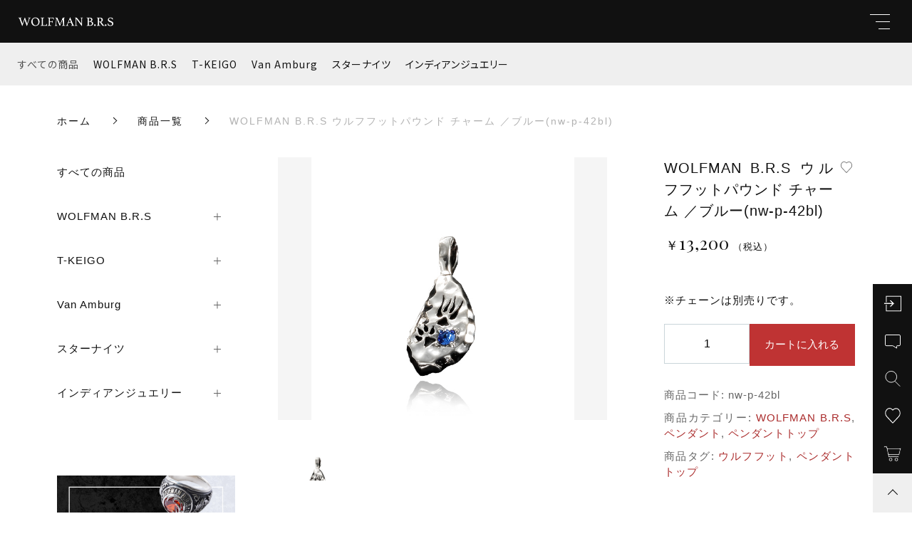

--- FILE ---
content_type: text/html; charset=UTF-8
request_url: https://wolfmanbrs.net/product/nw-p-42bl/
body_size: 13176
content:
<!DOCTYPE html>
<html lang="ja">
<head>
  <meta charset="UTF-8">
  
  <meta http-equiv="X-UA-Compatible" content="ie=edge">
  <meta name="viewport" content="width=device-width, initial-scale=1.0">
  <link rel="icon" type="image/x-icon" href="https://wolfmanbrs.net/wp-content/themes/ec007/assets/img/favicon.ico">
  <link rel="apple-touch-icon" sizes="180x180" href="https://wolfmanbrs.net/wp-content/themes/ec007/assets/img/apple-touch-icon.png">
  <link rel="dns-prefetch" href="https://use.fontawesome.com">
  <link rel="dns-prefetch" href="https://fonts.googleapis.com">
  <style>@charset "UTF-8";html, body, div, span, applet, object, iframe, h1, h2, h3, h4, h5, h6, p, blockquote, pre, a, abbr, acronym, address, big, cite, code, del, dfn, em, img, ins, kbd, q, s, samp, small, strike, strong, sub, sup, tt, var, b, u, i, center, dl, dt, dd, ol, ul, li, fieldset, form, label, legend, table, caption, tbody, tfoot, thead, tr, th, td, article, aside, canvas, details, embed, figure, figcaption, footer, header, hgroup, menu, nav, output, ruby, section, summary, time, mark, audio, video {margin: 0;padding: 0;border: 0;font: inherit;font-size: 100%;vertical-align: baseline;}article, aside, details, figcaption, figure, footer, header, hgroup, menu, nav, section, main {display: block;}body {line-height: 1;}ol, ul {list-style: none;}blockquote, q {quotes: none;}blockquote:before, blockquote:after, q:before, q:after {content: "";content: none;}table {border-spacing: 0;border-collapse: collapse;}.clearfix {*zoom: 1;}.clearfix:after {display: table;clear: both;content: "";}.f_cc {-ms-flex-pack: justify;-ms-flex-align: center;-webkit-box-pack: justify;justify-content: center;-webkit-box-align: center;align-items: center;}.f_box, .f_cc {display: -webkit-box;display: -ms-flexbox;display: flex;}.f_item {-ms-flex: 1 0 auto;-webkit-box-flex: 1;flex: 1 0 auto;}.f_h_start {-ms-flex-pack: start;-webkit-box-pack: start;justify-content: flex-start;}.f_h_center, .f_h_start {-ms-flex-pack: justify;-webkit-box-pack: justify;}.f_h_center {-ms-flex-pack: center;-webkit-box-pack: center;justify-content: center;}.f_h_end {-ms-flex-pack: end;-webkit-box-pack: end;justify-content: flex-end;}.f_h_end, .f_h_sb {-ms-flex-pack: justify;-webkit-box-pack: justify;}.f_h_sb {-ms-flex-pack: justify;-webkit-box-pack: justify;justify-content: space-between;}.f_h_sa {-ms-flex-pack: justify;-webkit-box-pack: justify;justify-content: space-around;}.f_wrap {-webkit-box-lines: multiple;-ms-flex-wrap: wrap;flex-wrap: wrap;}.f_column {-ms-flex-direction: column;flex-direction: column;-webkit-box-direction: column;}.f_start {-ms-flex-align: start;-webkit-box-align: start;align-items: flex-start;}.f_end {-ms-flex-align: end;-webkit-box-align: end;align-items: flex-end;}.f_center {-ms-flex-align: center;-webkit-box-align: center;align-items: center;}.f_baseline {-ms-flex-align: baseline;-webkit-box-align: baseline;align-items: baseline;}.f_stretch {-ms-flex-align: stretch;-webkit-box-align: stretch;align-items: stretch;}.alignR {text-align: right;}.alignL {text-align: left;}.alignC {text-align: center;}::-webkit-scrollbar {width: 5px;height: 5px;}::-webkit-scrollbar-track {background: #f8f8f8;}::-webkit-scrollbar-thumb {background: #6c6c6c;}body[data-status="loading"] {overflow: hidden;}body[data-status="loading"] * {-webkit-transition: none !important;transition: none !important;}body[data-status="loading"] .c-loader {pointer-events: auto;opacity: 1;}body[data-status="loading"] .c-loader-img {-webkit-animation: loading .6s linear infinite;animation: loading .6s linear infinite;}body[data-status="ajax-loading"] .c-loader {pointer-events: auto;opacity: .8;}body[data-status="ajax-loading"] .c-loader-img {-webkit-animation: loading .6s linear infinite;animation: loading .6s linear infinite;}.c-loader {position: fixed;z-index: 99999;top: 0;left: 0;width: 100vw;height: 100vh;background: #fff;pointer-events: none;opacity: 0;-webkit-transition: opacity .3s ease;transition: opacity .3s ease;}.c-loader-img {position: absolute;z-index: 999999;top: 50%;left: 50%;font-size: 0;-webkit-transform: translate(-50%, -50%);transform: translate(-50%, -50%);}@-webkit-keyframes loading {0% {-webkit-transform: translate(-50%, -50%) rotate(0);transform: translate(-50%, -50%) rotate(0);}100% {-webkit-transform: translate(-50%, -50%) rotate(360deg);transform: translate(-50%, -50%) rotate(360deg);}}@keyframes loading {0% {-webkit-transform: translate(-50%, -50%) rotate(0);transform: translate(-50%, -50%) rotate(0);}100% {-webkit-transform: translate(-50%, -50%) rotate(360deg);transform: translate(-50%, -50%) rotate(360deg);}}</style>
  <link rel="stylesheet" href="https://wolfmanbrs.net/wp-content/themes/ec007/assets/css/layout.css">
  
		<!-- All in One SEO 4.1.2.3 -->
		<title>WOLFMAN B.R.S ウルフフットパウンド チャーム ／ブルー(nw-p-42bl) | WOLFMAN B.R.S</title>
		<meta name="description" content="銀板をそのまま叩いたかのようなプレートに狼の足跡と輝石をセット。 重ね着けに使ってもちょうど良いサイズです。"/>
		<meta name="google-site-verification" content="MHY4_FesAnNnyPPdPA9EYKNpub8jm2FZobvJuoFNEVk" />
		<link rel="canonical" href="https://wolfmanbrs.net/product/nw-p-42bl/" />
		<script type="application/ld+json" class="aioseo-schema">
			{"@context":"https:\/\/schema.org","@graph":[{"@type":"WebSite","@id":"https:\/\/wolfmanbrs.net\/#website","url":"https:\/\/wolfmanbrs.net\/","name":"WOLFMAN B.R.S","description":"\u30b7\u30eb\u30d0\u30fc\u30a2\u30af\u30bb\u30b5\u30ea\u30fc\u30d6\u30e9\u30f3\u30c9","publisher":{"@id":"https:\/\/wolfmanbrs.net\/#organization"}},{"@type":"Organization","@id":"https:\/\/wolfmanbrs.net\/#organization","name":"WOLFMAN B.R.S","url":"https:\/\/wolfmanbrs.net\/"},{"@type":"BreadcrumbList","@id":"https:\/\/wolfmanbrs.net\/product\/nw-p-42bl\/#breadcrumblist","itemListElement":[{"@type":"ListItem","@id":"https:\/\/wolfmanbrs.net\/#listItem","position":"1","item":{"@type":"WebPage","@id":"https:\/\/wolfmanbrs.net\/","name":"\u30db\u30fc\u30e0","description":"\u30b7\u30eb\u30d0\u30fc\u30a2\u30af\u30bb\u30b5\u30ea\u30fc\u30d6\u30e9\u30f3\u30c9","url":"https:\/\/wolfmanbrs.net\/"},"nextItem":"https:\/\/wolfmanbrs.net\/product\/nw-p-42bl\/#listItem"},{"@type":"ListItem","@id":"https:\/\/wolfmanbrs.net\/product\/nw-p-42bl\/#listItem","position":"2","item":{"@type":"WebPage","@id":"https:\/\/wolfmanbrs.net\/product\/nw-p-42bl\/","name":"WOLFMAN B.R.S \u30a6\u30eb\u30d5\u30d5\u30c3\u30c8\u30d1\u30a6\u30f3\u30c9 \u30c1\u30e3\u30fc\u30e0 \uff0f\u30d6\u30eb\u30fc(nw-p-42bl)","description":"\u9280\u677f\u3092\u305d\u306e\u307e\u307e\u53e9\u3044\u305f\u304b\u306e\u3088\u3046\u306a\u30d7\u30ec\u30fc\u30c8\u306b\u72fc\u306e\u8db3\u8de1\u3068\u8f1d\u77f3\u3092\u30bb\u30c3\u30c8\u3002 \u91cd\u306d\u7740\u3051\u306b\u4f7f\u3063\u3066\u3082\u3061\u3087\u3046\u3069\u826f\u3044\u30b5\u30a4\u30ba\u3067\u3059\u3002","url":"https:\/\/wolfmanbrs.net\/product\/nw-p-42bl\/"},"previousItem":"https:\/\/wolfmanbrs.net\/#listItem"}]},{"@type":"Person","@id":"https:\/\/wolfmanbrs.net\/author\/wolfmanbrs\/#author","url":"https:\/\/wolfmanbrs.net\/author\/wolfmanbrs\/","name":"wolfmanbrs","image":{"@type":"ImageObject","@id":"https:\/\/wolfmanbrs.net\/product\/nw-p-42bl\/#authorImage","url":"https:\/\/secure.gravatar.com\/avatar\/652ff12d07a069a4fb8bee9a5f351f6f?s=96&d=mm&r=g","width":"96","height":"96","caption":"wolfmanbrs"}},{"@type":"ItemPage","@id":"https:\/\/wolfmanbrs.net\/product\/nw-p-42bl\/#itempage","url":"https:\/\/wolfmanbrs.net\/product\/nw-p-42bl\/","name":"WOLFMAN B.R.S \u30a6\u30eb\u30d5\u30d5\u30c3\u30c8\u30d1\u30a6\u30f3\u30c9 \u30c1\u30e3\u30fc\u30e0 \uff0f\u30d6\u30eb\u30fc(nw-p-42bl) | WOLFMAN B.R.S","description":"\u9280\u677f\u3092\u305d\u306e\u307e\u307e\u53e9\u3044\u305f\u304b\u306e\u3088\u3046\u306a\u30d7\u30ec\u30fc\u30c8\u306b\u72fc\u306e\u8db3\u8de1\u3068\u8f1d\u77f3\u3092\u30bb\u30c3\u30c8\u3002 \u91cd\u306d\u7740\u3051\u306b\u4f7f\u3063\u3066\u3082\u3061\u3087\u3046\u3069\u826f\u3044\u30b5\u30a4\u30ba\u3067\u3059\u3002","inLanguage":"ja","isPartOf":{"@id":"https:\/\/wolfmanbrs.net\/#website"},"breadcrumb":{"@id":"https:\/\/wolfmanbrs.net\/product\/nw-p-42bl\/#breadcrumblist"},"author":"https:\/\/wolfmanbrs.net\/product\/nw-p-42bl\/#author","creator":"https:\/\/wolfmanbrs.net\/product\/nw-p-42bl\/#author","image":{"@type":"ImageObject","@id":"https:\/\/wolfmanbrs.net\/#mainImage","url":"https:\/\/wolfmanbrs.net\/wp-content\/uploads\/2021\/11\/nw-p-42bl.jpg","width":"600","height":"600"},"primaryImageOfPage":{"@id":"https:\/\/wolfmanbrs.net\/product\/nw-p-42bl\/#mainImage"},"datePublished":"2021-11-05T08:21:53+09:00","dateModified":"2023-06-17T04:50:27+09:00"}]}
		</script>
		<!-- All in One SEO -->

<link rel='dns-prefetch' href='//s.w.org' />
<style id='woocommerce-inline-inline-css' type='text/css'>
.woocommerce form .form-row .required { visibility: visible; }
</style>
<script type='text/javascript' src='https://wolfmanbrs.net/wp-includes/js/jquery/jquery.js'></script>
<script type='text/javascript' src='https://wolfmanbrs.net/wp-includes/js/jquery/jquery-migrate.min.js'></script>
<link rel='https://api.w.org/' href='https://wolfmanbrs.net/wp-json/' />
<link rel="alternate" type="application/json+oembed" href="https://wolfmanbrs.net/wp-json/oembed/1.0/embed?url=https%3A%2F%2Fwolfmanbrs.net%2Fproduct%2Fnw-p-42bl%2F" />
<link rel="alternate" type="text/xml+oembed" href="https://wolfmanbrs.net/wp-json/oembed/1.0/embed?url=https%3A%2F%2Fwolfmanbrs.net%2Fproduct%2Fnw-p-42bl%2F&#038;format=xml" />

<script data-cfasync="false">
window.a2a_config=window.a2a_config||{};a2a_config.callbacks=[];a2a_config.overlays=[];a2a_config.templates={};a2a_localize = {
	Share: "共有",
	Save: "ブックマーク",
	Subscribe: "購読",
	Email: "メール",
	Bookmark: "ブックマーク",
	ShowAll: "すべて表示する",
	ShowLess: "小さく表示する",
	FindServices: "サービスを探す",
	FindAnyServiceToAddTo: "追加するサービスを今すぐ探す",
	PoweredBy: "Powered by",
	ShareViaEmail: "メールでシェアする",
	SubscribeViaEmail: "メールで購読する",
	BookmarkInYourBrowser: "ブラウザにブックマーク",
	BookmarkInstructions: "このページをブックマークするには、 Ctrl+D または \u2318+D を押下。",
	AddToYourFavorites: "お気に入りに追加",
	SendFromWebOrProgram: "任意のメールアドレスまたはメールプログラムから送信",
	EmailProgram: "メールプログラム",
	More: "詳細&#8230;",
	ThanksForSharing: "共有ありがとうございます !",
	ThanksForFollowing: "フォローありがとうございます !"
};

(function(d,s,a,b){a=d.createElement(s);b=d.getElementsByTagName(s)[0];a.async=1;a.src="https://static.addtoany.com/menu/page.js";b.parentNode.insertBefore(a,b);})(document,"script");
</script>
	<noscript><style>.woocommerce-product-gallery{ opacity: 1 !important; }</style></noscript>
	<!-- Google tag (gtag.js) -->
<script async src="https://www.googletagmanager.com/gtag/js?id=G-E8J3LXFV93"></script>
<script>
  window.dataLayer = window.dataLayer || [];
  function gtag(){dataLayer.push(arguments);}
  gtag('js', new Date());

  gtag('config', 'G-E8J3LXFV93');
  gtag('config', 'UA-202045713-1');
</script>
</head>
<body data-status="loading" class="">
<div class="c-loader">
  <div class="c-loader-img">
    <svg width="60" height="60" viewBox="0 0 38 38" xmlns="http://www.w3.org/2000/svg">
      <defs>
        <linearGradient x1="8.042%" y1="0%" x2="65.682%" y2="23.865%" id="a">
          <stop stop-color="#777777" stop-opacity="0" offset="0%"/>
          <stop stop-color="#777777" stop-opacity=".631" offset="63.146%"/>
          <stop stop-color="#777777" offset="100%"/>
        </linearGradient>
      </defs>
      <g fill="none" fill-rule="evenodd">
        <g transform="translate(1 1)">
          <path d="M36 18c0-9.94-8.06-18-18-18" stroke="url(#a)" stroke-width="2"></path>
          <circle fill="#777777" cx="36" cy="18" r="1"></circle>
        </g>
      </g>
    </svg>
  </div>
</div><!-- /.c-loader -->
  <header class="js-header g-header">
    <div class="g-header__main">
          <p class="g-header__logo js-header-logo">
        <a class="g-header__logo-link" href="https://wolfmanbrs.net/">
          <img src="https://wolfmanbrs.net/wp-content/uploads/2021/06/logo.png" alt="WOLFMAN B.R.S" class="g-header__logo-img is-pc">
          <img src="https://wolfmanbrs.net/wp-content/uploads/2021/06/logo.png" alt="WOLFMAN B.R.S" class="g-header__logo-img is-sp">
        </a>
      </p>
    
          <nav class="g-header__nav-categories js-header__nav-categories">
        <ul class="g-header__nav-categories-list">
          <li class="g-header__nav-categories-list-item">
            <a href="https://wolfmanbrs.net/products/?type=all" class="g-header__nav-categories-list-item-link is-current">すべての商品</a>
          </li>
                    <li class="g-header__nav-categories-list-item">
            <a href="https://wolfmanbrs.net/products/wolfmanbrs/" class="g-header__nav-categories-list-item-link">WOLFMAN B.R.S</a>
          </li>
                    <li class="g-header__nav-categories-list-item">
            <a href="https://wolfmanbrs.net/products/t-keigo/" class="g-header__nav-categories-list-item-link">T-KEIGO</a>
          </li>
                    <li class="g-header__nav-categories-list-item">
            <a href="https://wolfmanbrs.net/products/vanamburg/" class="g-header__nav-categories-list-item-link">Van Amburg</a>
          </li>
                    <li class="g-header__nav-categories-list-item">
            <a href="https://wolfmanbrs.net/products/starknights/" class="g-header__nav-categories-list-item-link">スターナイツ</a>
          </li>
                    <li class="g-header__nav-categories-list-item">
            <a href="https://wolfmanbrs.net/products/indian-jewelry/" class="g-header__nav-categories-list-item-link">インディアンジュエリー</a>
          </li>
                  </ul>
      </nav>

      <button class="g-header__burger js-menu-toggle" type="button">
        <span class="g-header__burger-line"></span>
        <span class="g-header__burger-line"></span>
        <span class="g-header__burger-line"></span>
      </button>
    </div>
    <div class="g-hamburger__container js-hamburger" data-under-menu="">
  <div class="g-hamburger__container-inner">
        <p class="g-hamburger__logo">
      <a class="g-hamburger__logo-link" href="https://wolfmanbrs.net/">
        <img src="https://wolfmanbrs.net/wp-content/uploads/2021/06/logo.png" alt="WOLFMAN B.R.S" class="g-hamburger__logo-img is-pc">
        <img src="https://wolfmanbrs.net/wp-content/uploads/2021/06/logo.png" alt="WOLFMAN B.R.S" class="g-hamburger__logo-img is-tablet">
      </a>
    </p>
        <div class="g-hamburger__block-other">
    
    <div class="g-hamburger__othermenu">
      <nav class="g-hamburger__help">
        <ul class="g-hamburger__help-list">
                    <li class="g-hamburger__help-list-item">
            <a href="https://wolfmanbrs.net/privacy/" class="g-hamburger__help-list-item-link">プライバシーポリシー</a>
          </li>
                    <li class="g-hamburger__help-list-item">
            <a href="https://wolfmanbrs.net/terms/" class="g-hamburger__help-list-item-link">特定商取引法に基づく表記</a>
          </li>
                    <li class="g-hamburger__help-list-item">
            <a href="https://wolfmanbrs.net/shopping-guide/" class="g-hamburger__help-list-item-link">ショッピングガイド</a>
          </li>
                    <li class="g-hamburger__help-list-item">
            <a href="https://wolfmanbrs.net/contact/" class="g-hamburger__help-list-item-link">お問い合わせ</a>
          </li>
                  </ul>
      </nav>
      
              <nav class="g-hamburger__sns">
          <ul class="g-hamburger__sns-list">
                                                          </ul>
        </nav>
                    <p class="g-hamburger__copyright">
        <small class="g-hamburger__copyright-txt">© 2020 WOLFMAN B.R.S</small>
        </p>
            </div>
    </div>

    
    <div class="g-hamburger__right">
      
      <div class="g-hamburger__block-pickup">
        <ul class="g-hamburger__pickup">
        
          <li class="g-hamburger__pickup-item">
            <a href="https://wolfmanbrs.net/product/2484/" class="g-hamburger__pickup-link">
              <figure class="g-hamburger__pickup-figure">
                <img src="https://wolfmanbrs.net/wp-content/uploads/2021/06/pickup_01.jpg" alt="角度で変わる、狼の表情。" class="g-hamburger__pickup-img c-img">
                <span class="g-hamburger__pickup-bg c-img-bg" style="background-image:url(https://wolfmanbrs.net/wp-content/uploads/2021/06/pickup_01.jpg);"></span>  
              </figure>
              <h4 class="g-hamburger__pickup-title">
                角度で変わる、狼の表情。              </h4>
            </a>
          </li>


        
          <li class="g-hamburger__pickup-item">
            <a href="https://wolfmanbrs.net/product/2486/" class="g-hamburger__pickup-link">
              <figure class="g-hamburger__pickup-figure">
                <img src="https://wolfmanbrs.net/wp-content/uploads/2021/06/pickup_02-2.jpg" alt="本革が、高級感を漂わせる。" class="g-hamburger__pickup-img c-img">
                <span class="g-hamburger__pickup-bg c-img-bg" style="background-image:url(https://wolfmanbrs.net/wp-content/uploads/2021/06/pickup_02-2.jpg);"></span>  
              </figure>
              <h4 class="g-hamburger__pickup-title">
                本革が、高級感を漂わせる。              </h4>
            </a>
          </li>


        
          <li class="g-hamburger__pickup-item">
            <a href="https://wolfmanbrs.net/product/2487/" class="g-hamburger__pickup-link">
              <figure class="g-hamburger__pickup-figure">
                <img src="https://wolfmanbrs.net/wp-content/uploads/2021/06/pickup_03-2.jpg" alt="着け心地抜群のマスク。" class="g-hamburger__pickup-img c-img">
                <span class="g-hamburger__pickup-bg c-img-bg" style="background-image:url(https://wolfmanbrs.net/wp-content/uploads/2021/06/pickup_03-2.jpg);"></span>  
              </figure>
              <h4 class="g-hamburger__pickup-title">
                着け心地抜群のマスク。              </h4>
            </a>
          </li>


                </ul>
      </div>

      
      <div class="g-hamburger__block-menu">

              <nav class="g-hamburger__menu">
          <ul class="g-hamburger__menu-list">
                      <li class="g-hamburger__menu-list-item">
              <a href="https://wolfmanbrs.net/products/?type=new" target="_self" class="g-hamburger__menu-list-link">
                <span class="g-hamburger__menu-list-txt-main">NEW ARRIVAL</span>
                <span class="g-hamburger__menu-list-txt-sub">新着商品</span>
              </a>
            </li>
                      <li class="g-hamburger__menu-list-item">
              <a href="https://wolfmanbrs.net/products/?type=ranking" target="_self" class="g-hamburger__menu-list-link">
                <span class="g-hamburger__menu-list-txt-main">RANKING</span>
                <span class="g-hamburger__menu-list-txt-sub">ランキング</span>
              </a>
            </li>
                      <li class="g-hamburger__menu-list-item">
              <a href="https://wolfmanbrs.net/products/?type=sale" target="_self" class="g-hamburger__menu-list-link">
                <span class="g-hamburger__menu-list-txt-main">SALE ITEM</span>
                <span class="g-hamburger__menu-list-txt-sub">セール商品</span>
              </a>
            </li>
                      <li class="g-hamburger__menu-list-item">
              <a href="https://wolfmanbrs.net/style-books/" target="_self" class="g-hamburger__menu-list-link">
                <span class="g-hamburger__menu-list-txt-main">STYLE BOOK</span>
                <span class="g-hamburger__menu-list-txt-sub">スタイルブック</span>
              </a>
            </li>
                      <li class="g-hamburger__menu-list-item">
              <a href="https://wolfmanbrs.net/about/" target="_self" class="g-hamburger__menu-list-link">
                <span class="g-hamburger__menu-list-txt-main">ABOUT US</span>
                <span class="g-hamburger__menu-list-txt-sub">WOLFMAN B.R.Sについて</span>
              </a>
            </li>
                      <li class="g-hamburger__menu-list-item">
              <a href="https://wolfmanbrs.net/blogs/" target="_self" class="g-hamburger__menu-list-link">
                <span class="g-hamburger__menu-list-txt-main">BLOG</span>
                <span class="g-hamburger__menu-list-txt-sub">ブログ</span>
              </a>
            </li>
                      <li class="g-hamburger__menu-list-item">
              <a href="https://wolfmanbrs.net/news/" target="_self" class="g-hamburger__menu-list-link">
                <span class="g-hamburger__menu-list-txt-main">NEWS</span>
                <span class="g-hamburger__menu-list-txt-sub">お知らせ</span>
              </a>
            </li>
                    </ul>
        </nav>
            

              <nav class="g-hamburger__categories">
          <h3 class="g-hamburger__categories-ttl js-hamburger__categories" data-category="">
            <span class="g-hamburger__categories-ttl-main">CATEGORY</span>
            <span class="g-hamburger__categories-ttl-sub">カテゴリー</span>
          </h3>

          <div class="g-hamburger__categories-list js-hamburger__categories-list">
                      <h4 class="g-hamburger__categories-list-ttl">
              <a href="https://wolfmanbrs.net/products/wolfmanbrs/" class="g-hamburger__categories-list-ttl-link">WOLFMAN B.R.S</a>
            </h4>
                      <h4 class="g-hamburger__categories-list-ttl">
              <a href="https://wolfmanbrs.net/products/t-keigo/" class="g-hamburger__categories-list-ttl-link">T-KEIGO</a>
            </h4>
                      <h4 class="g-hamburger__categories-list-ttl">
              <a href="https://wolfmanbrs.net/products/vanamburg/" class="g-hamburger__categories-list-ttl-link">Van Amburg</a>
            </h4>
                      <h4 class="g-hamburger__categories-list-ttl">
              <a href="https://wolfmanbrs.net/products/starknights/" class="g-hamburger__categories-list-ttl-link">スターナイツ</a>
            </h4>
                      <h4 class="g-hamburger__categories-list-ttl">
              <a href="https://wolfmanbrs.net/products/indian-jewelry/" class="g-hamburger__categories-list-ttl-link">インディアンジュエリー</a>
            </h4>
                    </div>
        </nav>
            </div>
    </div>

    <button class="g-menu__header__burger js-menu-toggle" type="button">
      <span class="g-menu__header__burger-line"></span>
      <span class="g-menu__header__burger-line"></span>
    </button>
  </div>
</div>
  </header><!-- /.g-header -->
  <div class="js-body-wrapper">
  <nav class="c-breadcrumbs">
  <ul class="c-breadcrumbs__list" itemscope="" itemtype="http://schema.org/BreadcrumbList">
      <li class="c-breadcrumbs__list-item" itemprop="itemListElement" itemscope="" itemtype="http://schema.org/ListItem">
      <a href="https://wolfmanbrs.net/" class="c-breadcrumbs__list-item-body" itemprop="item">
        <span itemprop="name">ホーム</span>
        <meta itemprop="position" content="1">
      </a>
    </li>
      <li class="c-breadcrumbs__list-item" itemprop="itemListElement" itemscope="" itemtype="http://schema.org/ListItem">
      <a href="https://wolfmanbrs.net/products/" class="c-breadcrumbs__list-item-body" itemprop="item">
        <span itemprop="name">商品一覧</span>
        <meta itemprop="position" content="2">
      </a>
    </li>
      <li class="c-breadcrumbs__list-item" itemprop="itemListElement" itemscope="" itemtype="http://schema.org/ListItem">
      <a href="javascript:void(0);" class="c-breadcrumbs__list-item-body is-link-none" itemprop="item">
        <span itemprop="name">WOLFMAN B.R.S ウルフフットパウンド チャーム ／ブルー(nw-p-42bl)</span>
        <meta itemprop="position" content="3">
      </a>
    </li>
    </ul>
</nav>

<div class="p-single-product-container l-content">
  <div class="woocommerce is-product">
    <div id="primary" class="content-area"><main id="main" class="site-main" role="main">
      
        <div class="woocommerce-notices-wrapper"></div><div id="product-4336" class="product type-product post-4336 status-publish first instock product_cat-wolfmanbrs product_cat-wolfmanbrs_pendant product_cat-wolfmanbrs_pendanttop product_tag-wolffoot product_tag-pendant-top has-post-thumbnail taxable shipping-taxable purchasable product-type-simple">

	<div class="woocommerce-product-gallery woocommerce-product-gallery--with-images woocommerce-product-gallery--columns-4 images" data-columns="4" style="opacity: 0; transition: opacity .25s ease-in-out;">
		<div class="woocommerce-product-gallery__slide swiper-outer">
		<div class="woocommerce-product-gallery__slide-container swiper-container js-product-images">
			<ul class="swiper-wrapper"></ul>
		</div>
		<div class="woocommerce-product-gallery__slide-controls">
			<button class="woocommerce-product-gallery__slide-controls-prev js-product-images-prev"></button>
			<button class="woocommerce-product-gallery__slide-controls-next js-product-images-next"></button>
		</div>
	</div>
		<figure class="woocommerce-product-gallery__wrapper">
		<div data-thumb="https://wolfmanbrs.net/wp-content/uploads/2021/11/nw-p-42bl-300x300.jpg" data-thumb-alt="" class="woocommerce-product-gallery__image"><a href="https://wolfmanbrs.net/wp-content/uploads/2021/11/nw-p-42bl.jpg"><img width="300" height="300" src="https://wolfmanbrs.net/wp-content/uploads/2021/11/nw-p-42bl-300x300.jpg" class="" alt="" title="nw-p-42bl" data-caption="" data-src="https://wolfmanbrs.net/wp-content/uploads/2021/11/nw-p-42bl.jpg" data-large_image="https://wolfmanbrs.net/wp-content/uploads/2021/11/nw-p-42bl.jpg" data-large_image_width="600" data-large_image_height="600" srcset="https://wolfmanbrs.net/wp-content/uploads/2021/11/nw-p-42bl-300x300.jpg 300w, https://wolfmanbrs.net/wp-content/uploads/2021/11/nw-p-42bl-150x150.jpg 150w, https://wolfmanbrs.net/wp-content/uploads/2021/11/nw-p-42bl-100x100.jpg 100w, https://wolfmanbrs.net/wp-content/uploads/2021/11/nw-p-42bl.jpg 600w" sizes="(max-width: 300px) 100vw, 300px" /></a></div>	</figure>
	    <dl class="c-detail-data">
          <div class="c-detail-data__row">
        <dt class="c-detail-data__ttl js-accrodion-btn is-active"><span class="c-detail-data__ttl-container">商品説明</span></dt>
        <dd class="c-detail-data__desc js-accrodion-target" ><p>銀板をそのまま叩いたかのようなプレートに狼の足跡と輝石をセット。<br />
重ね着けに使ってもちょうど良いサイズです。</p>
</dd>
      </div>
          <div class="c-detail-data__row">
        <dt class="c-detail-data__ttl js-accrodion-btn is-active"><span class="c-detail-data__ttl-container">商品規格</span></dt>
        <dd class="c-detail-data__desc js-accrodion-target" ><p>【素　材】　シルバー９２５<br />
【　石　】　ラインストーン<br />
【サイズ】　Ｗ１３ｍｍ×Ｈ３０ｍｍ</p>
</dd>
      </div>
          <div class="c-detail-data__row">
        <dt class="c-detail-data__ttl js-accrodion-btn is-active"><span class="c-detail-data__ttl-container">備考</span></dt>
        <dd class="c-detail-data__desc js-accrodion-target" ><p class="p1"><span class="s1">※</span><span class="s2">当商品は実店舗と在庫を共有しており、在庫切れになることがあります。その場合は納期までしばらくお時間をいただく可能性がありますので、あらかじめご了承ください。</span></p>
<p class="p1"><span class="s1">※</span><span class="s2">無料ラッピングは、</span><span class="s3">5,000</span><span class="s2">円以上お買い上げした場合にご利用いただけます。なお、有料ラッピングは無料のものに比べ、重厚な作りになっています。</span></p>
</dd>
      </div>
        </dl>
  </div>

	<div class="summary entry-summary">
		<h1 class="product_title entry-title">WOLFMAN B.R.S ウルフフットパウンド チャーム ／ブルー(nw-p-42bl)</h1><p class="price"><span class="woocommerce-Price-amount amount"><span class="woocommerce-Price-currencySymbol">￥</span>13,200</span><small>（税込）</small></p>
<div class="woocommerce-product-details__short-description">
	<p>※チェーンは別売りです。</p>
</div>

	
	<form class="cart" action="https://wolfmanbrs.net/product/nw-p-42bl/" method="post" enctype='multipart/form-data'>
		
			<div class="quantity">
				<label class="screen-reader-text" for="quantity_6969d24e1bb00">WOLFMAN B.R.S ウルフフットパウンド チャーム ／ブルー(nw-p-42bl) 個</label>
		<input
			type="number"
			id="quantity_6969d24e1bb00"
			class="input-text qty text"
			step="1"
			min="1"
			max=""
			name="quantity"
			value="1"
			title="数"
			size="4"
			placeholder=""
			inputmode="numeric" />
			</div>
	
		<button type="submit" id="js-product_cart_submit" name="add-to-cart" value="4336" class="single_add_to_cart_button button alt">カートに入れる</button>

			</form>

	
<div class="product_meta">

	
	
		<span class="sku_wrapper">商品コード: <span class="sku">nw-p-42bl</span></span>

	
	<span class="posted_in">商品カテゴリー: <a href="https://wolfmanbrs.net/products/wolfmanbrs/" rel="tag">WOLFMAN B.R.S</a>, <a href="https://wolfmanbrs.net/products/wolfmanbrs/wolfmanbrs_pendant/" rel="tag">ペンダント</a>, <a href="https://wolfmanbrs.net/products/wolfmanbrs/wolfmanbrs_pendant/wolfmanbrs_pendanttop/" rel="tag">ペンダントトップ</a></span>
	<span class="tagged_as">商品タグ: <a href="https://wolfmanbrs.net/product-tag/wolffoot/" rel="tag">ウルフフット</a>, <a href="https://wolfmanbrs.net/product-tag/pendant-top/" rel="tag">ペンダントトップ</a></span>
	

</div>
    
    <button class="c-favorite-btn js-add_wishlist" data-id="4336" data-status="false"></button>
	
	</div>

	</div>


      
    </main></div>
      </div>

  <aside class="l-content__side">
    <div class="c-sidebar">
        <nav class="c-nav__categories">
    <section class="c-nav__categories-child">
      <h4 class="c-nav__categories-child-ttl">
        <a href="https://wolfmanbrs.net/products/?type=all" class="c-nav__categories-child-ttl-link">すべての商品</a>
      </h4>
    </section>
        <section class="c-nav__categories-child">
      <h4 class="c-nav__categories-child-ttl js-accrodion-btn">
        <a href="https://wolfmanbrs.net/products/wolfmanbrs/" class="c-nav__categories-child-ttl-link">WOLFMAN B.R.S</a>
      </h4>
            <ul class="c-nav__categories-list js-accrodion-target">
                <li class="c-nav__categories-list-item">
          <div class="c-nav__categories-list-item-link-container js-accrodion-btn"><a href="https://wolfmanbrs.net/products/wolfmanbrs/wolfmanbrs_k10k18/" class="c-nav__categories-list-item-link js-accrodion-btn">K10K18</a></div>
                    <ul class="c-nav__categories-list js-accrodion-target">
                        <li class="c-nav__categories-list-item">
              <a href="https://wolfmanbrs.net/products/wolfmanbrs/wolfmanbrs_k10k18/wolfmanbrs_k10k18_earrings/" class="c-nav__categories-list-item-link">ピアス</a>
            </li>
                        <li class="c-nav__categories-list-item">
              <a href="https://wolfmanbrs.net/products/wolfmanbrs/wolfmanbrs_k10k18/wolfmanbrs_k10k18_pendant/" class="c-nav__categories-list-item-link">ペンダント</a>
            </li>
            
          </ul>
        
                  </li>
                <li class="c-nav__categories-list-item">
          <div class="c-nav__categories-list-item-link-container"><a href="https://wolfmanbrs.net/products/wolfmanbrs/wolfmanbrs_walletchain/" class="c-nav__categories-list-item-link">ウォレットチェーン</a></div>
                  </li>
                <li class="c-nav__categories-list-item">
          <div class="c-nav__categories-list-item-link-container"><a href="https://wolfmanbrs.net/products/wolfmanbrs/wolfmanbrs_necklace/" class="c-nav__categories-list-item-link">ネックレス</a></div>
                  </li>
                <li class="c-nav__categories-list-item">
          <div class="c-nav__categories-list-item-link-container js-accrodion-btn"><a href="https://wolfmanbrs.net/products/wolfmanbrs/wolfmanbrs_pendant/" class="c-nav__categories-list-item-link js-accrodion-btn">ペンダント</a></div>
                    <ul class="c-nav__categories-list js-accrodion-target">
                        <li class="c-nav__categories-list-item">
              <a href="https://wolfmanbrs.net/products/wolfmanbrs/wolfmanbrs_pendant/wolfmanbrs_pendant_withchain/" class="c-nav__categories-list-item-link">チェーン付き</a>
            </li>
                        <li class="c-nav__categories-list-item">
              <a href="https://wolfmanbrs.net/products/wolfmanbrs/wolfmanbrs_pendant/wolfmanbrs_pendanttop/" class="c-nav__categories-list-item-link">ペンダントトップ</a>
            </li>
                        <li class="c-nav__categories-list-item">
              <a href="https://wolfmanbrs.net/products/wolfmanbrs/wolfmanbrs_pendant/wolfmanbrs_pendant_wolfmotif/" class="c-nav__categories-list-item-link">ウルフ</a>
            </li>
                        <li class="c-nav__categories-list-item">
              <a href="https://wolfmanbrs.net/products/wolfmanbrs/wolfmanbrs_pendant/wolfmanbrs_pendant_moonmotif/" class="c-nav__categories-list-item-link">ムーン</a>
            </li>
                        <li class="c-nav__categories-list-item">
              <a href="https://wolfmanbrs.net/products/wolfmanbrs/wolfmanbrs_pendant/wolfmanbrs_pendant_lily-crossmotif/" class="c-nav__categories-list-item-link">ユリ・クロス</a>
            </li>
                        <li class="c-nav__categories-list-item">
              <a href="https://wolfmanbrs.net/products/wolfmanbrs/wolfmanbrs_pendant/wolfmanbrs_pendant_gothic-feathermotif/" class="c-nav__categories-list-item-link">ゴシック・フェザー</a>
            </li>
            
          </ul>
        
                  </li>
                <li class="c-nav__categories-list-item">
          <div class="c-nav__categories-list-item-link-container"><a href="https://wolfmanbrs.net/products/wolfmanbrs/wolfmanbrs_ring/" class="c-nav__categories-list-item-link">リング</a></div>
                  </li>
                <li class="c-nav__categories-list-item">
          <div class="c-nav__categories-list-item-link-container"><a href="https://wolfmanbrs.net/products/wolfmanbrs/wolfmanbrs_earrings/" class="c-nav__categories-list-item-link">ピアス</a></div>
                  </li>
                <li class="c-nav__categories-list-item">
          <div class="c-nav__categories-list-item-link-container"><a href="https://wolfmanbrs.net/products/wolfmanbrs/wolfmanbrs_bracelet/" class="c-nav__categories-list-item-link">ブレスレット</a></div>
                  </li>
                <li class="c-nav__categories-list-item">
          <div class="c-nav__categories-list-item-link-container"><a href="https://wolfmanbrs.net/products/wolfmanbrs/wolfmanbrs_chain/" class="c-nav__categories-list-item-link">チェーン</a></div>
                  </li>
                <li class="c-nav__categories-list-item">
          <div class="c-nav__categories-list-item-link-container"><a href="https://wolfmanbrs.net/products/wolfmanbrs/wolfmanbrs_leatheraccessory/" class="c-nav__categories-list-item-link">レザー小物</a></div>
                  </li>
                <li class="c-nav__categories-list-item">
          <div class="c-nav__categories-list-item-link-container"><a href="https://wolfmanbrs.net/products/wolfmanbrs/wolfmanbrs_accessory/" class="c-nav__categories-list-item-link">小物</a></div>
                  </li>
                <li class="c-nav__categories-list-item">
          <div class="c-nav__categories-list-item-link-container js-accrodion-btn"><a href="https://wolfmanbrs.net/products/wolfmanbrs/wolfmanbrs_appael/" class="c-nav__categories-list-item-link js-accrodion-btn">アパレル</a></div>
                    <ul class="c-nav__categories-list js-accrodion-target">
                        <li class="c-nav__categories-list-item">
              <a href="https://wolfmanbrs.net/products/wolfmanbrs/wolfmanbrs_appael/wolfmanbrs_appael_t-shirt/" class="c-nav__categories-list-item-link">Tシャツ・ロンT</a>
            </li>
                        <li class="c-nav__categories-list-item">
              <a href="https://wolfmanbrs.net/products/wolfmanbrs/wolfmanbrs_appael/wolfmanbrs_appael_shirt/" class="c-nav__categories-list-item-link">シャツ</a>
            </li>
                        <li class="c-nav__categories-list-item">
              <a href="https://wolfmanbrs.net/products/wolfmanbrs/wolfmanbrs_appael/wolfmanbrs_appael_parka/" class="c-nav__categories-list-item-link">パーカー・アウター</a>
            </li>
                        <li class="c-nav__categories-list-item">
              <a href="https://wolfmanbrs.net/products/wolfmanbrs/wolfmanbrs_appael/wolfmanbrs_appael_bag/" class="c-nav__categories-list-item-link">バッグ</a>
            </li>
            
          </ul>
        
                  </li>
              </ul>
          </section>
        <section class="c-nav__categories-child">
      <h4 class="c-nav__categories-child-ttl js-accrodion-btn">
        <a href="https://wolfmanbrs.net/products/t-keigo/" class="c-nav__categories-child-ttl-link">T-KEIGO</a>
      </h4>
            <ul class="c-nav__categories-list js-accrodion-target">
                <li class="c-nav__categories-list-item">
          <div class="c-nav__categories-list-item-link-container"><a href="https://wolfmanbrs.net/products/t-keigo/t-keigo_buckle/" class="c-nav__categories-list-item-link">T-KEIGOバックル</a></div>
                  </li>
                <li class="c-nav__categories-list-item">
          <div class="c-nav__categories-list-item-link-container"><a href="https://wolfmanbrs.net/products/t-keigo/t-keigo_bracelet/" class="c-nav__categories-list-item-link">T-KEIGO_ブレスレット</a></div>
                  </li>
                <li class="c-nav__categories-list-item">
          <div class="c-nav__categories-list-item-link-container"><a href="https://wolfmanbrs.net/products/t-keigo/t-keigo_pendant/" class="c-nav__categories-list-item-link">T-KEIGOペンダント</a></div>
                  </li>
              </ul>
          </section>
        <section class="c-nav__categories-child">
      <h4 class="c-nav__categories-child-ttl js-accrodion-btn">
        <a href="https://wolfmanbrs.net/products/vanamburg/" class="c-nav__categories-child-ttl-link">Van Amburg</a>
      </h4>
            <ul class="c-nav__categories-list js-accrodion-target">
                <li class="c-nav__categories-list-item">
          <div class="c-nav__categories-list-item-link-container"><a href="https://wolfmanbrs.net/products/vanamburg/vanamburg_earrings/" class="c-nav__categories-list-item-link">ピアス</a></div>
                  </li>
                <li class="c-nav__categories-list-item">
          <div class="c-nav__categories-list-item-link-container"><a href="https://wolfmanbrs.net/products/vanamburg/vanamburg_bracelet/" class="c-nav__categories-list-item-link">ブレスレット</a></div>
                  </li>
                <li class="c-nav__categories-list-item">
          <div class="c-nav__categories-list-item-link-container"><a href="https://wolfmanbrs.net/products/vanamburg/vanamburg_pendant/" class="c-nav__categories-list-item-link">ペンダント</a></div>
                  </li>
                <li class="c-nav__categories-list-item">
          <div class="c-nav__categories-list-item-link-container"><a href="https://wolfmanbrs.net/products/vanamburg/vanamburg_ring/" class="c-nav__categories-list-item-link">リング</a></div>
                  </li>
              </ul>
          </section>
        <section class="c-nav__categories-child">
      <h4 class="c-nav__categories-child-ttl js-accrodion-btn">
        <a href="https://wolfmanbrs.net/products/starknights/" class="c-nav__categories-child-ttl-link">スターナイツ</a>
      </h4>
            <ul class="c-nav__categories-list js-accrodion-target">
                <li class="c-nav__categories-list-item">
          <div class="c-nav__categories-list-item-link-container"><a href="https://wolfmanbrs.net/products/starknights/starknights-ring/" class="c-nav__categories-list-item-link">リング</a></div>
                  </li>
              </ul>
          </section>
        <section class="c-nav__categories-child">
      <h4 class="c-nav__categories-child-ttl js-accrodion-btn">
        <a href="https://wolfmanbrs.net/products/indian-jewelry/" class="c-nav__categories-child-ttl-link">インディアンジュエリー</a>
      </h4>
            <ul class="c-nav__categories-list js-accrodion-target">
                <li class="c-nav__categories-list-item">
          <div class="c-nav__categories-list-item-link-container"><a href="https://wolfmanbrs.net/products/indian-jewelry/indianjewelry-navajo/" class="c-nav__categories-list-item-link">ナバホ族</a></div>
                  </li>
              </ul>
          </section>
      </nav>


  <nav class="c-nav__sns">
    <ul class="c-nav__sns-list">
                            </ul>
  </nav>
  <ul class="c-sidebar__banner">
      <li class="c-sidebar__banner-item">
      <a href="https://wolfmanbrs.net/style-book/2508/" class="c-sidebar__banner-link" target="_self">
        <img data-lazy-img="https://wolfmanbrs.net/wp-content/uploads/2021/06/banner_01-2.jpg" alt="" class="c-sidebar__banner-link-img">
      </a>
    </li>
      <li class="c-sidebar__banner-item">
      <a href="https://wolfmanbrs.net/blogs/" class="c-sidebar__banner-link" target="_self">
        <img data-lazy-img="https://wolfmanbrs.net/wp-content/uploads/2021/06/banner_02-1.jpg" alt="" class="c-sidebar__banner-link-img">
      </a>
    </li>
    </ul>
    </div>
  </aside>
</div>

	<!-- /.g-cart -->
  <div class="g-cart">
    <div class="g-cart__container">
    <div class="g-cart__enabled js-cart-toggle"></div>
    <div class="g-cart__inner">
      <button class="g-cart__burger js-cart-toggle" type="button">
        <span class="g-cart__burger-line"></span>
        <span class="g-cart__burger-line"></span>
      </button>
      <div class="g-cart__header">
        <p class="g-cart__header-ttl">カートに商品を追加しました</p>
      </div>
      <div class="g-cart__body">
        <div class="g-cart__item">
          <div class="g-cart__item-detail">
            <figure class="g-cart__item-detail-img" data-lazy-background="https://wolfmanbrs.net/wp-content/uploads/2021/11/nw-p-42bl.jpg">
              <img data-lazyload="https://wolfmanbrs.net/wp-content/uploads/2021/11/nw-p-42bl.jpg" alt="WOLFMAN B.R.S ウルフフットパウンド チャーム ／ブルー(nw-p-42bl)" class="g-cart__item-detail-img-src">
            </figure>
            <div class="g-cart__item-detail-data">
              <p class="g-cart__item-detail-data-name">WOLFMAN B.R.S ウルフフットパウンド チャーム ／ブルー(nw-p-42bl)</p>
              <dl id="js-modal_purchased_option" class="g-cart__item-detail-data-list">
																<div class="g-cart__item-detail-data-list-row">
									<dt class="g-cart__item-detail-data-list-ttl">数量</dt>
									<dd id="js-modal_purchased_quantity" class="g-cart__item-detail-data-list-desc"></dd>
								</div>
							</dl>
            </div>
          </div>
					          <p class="g-cart__item-price"><span id="js-modal_purchased_price" data-currency="￥" data-pos="left">￥13,200</span><small>（税込）</small></p>
        </div>
      </div>
      <div class="g-cart__footer">
        <p class="c-btn-choices">
          <a href="javascript: void(0);" class="c-btn-choices__body js-cart-toggle">
            <span class="c-btn-choices__body-txt">ショッピングを続ける</span>
          </a>
          <a href="https://wolfmanbrs.net/cart" class="c-btn-choices__body is-primary">
            <span class="c-btn-choices__body-txt">カートを確認する</span>
          </a>
        </p>
      </div>
    </div>
  </div>
</div>
<!-- /.g-cart -->
<footer class="g-footer">

    <div class="g-footer__container">
        <p class="g-footer__logo">
        <a href="https://wolfmanbrs.net/" class="g-footer__logo-link">
          <img src="https://wolfmanbrs.net/wp-content/uploads/2021/06/logo.png" alt="WOLFMAN B.R.S" class="g-footer__logo-img">
        </a>
      </p>
              <nav class="g-footer__help">
        <ul class="g-footer__help-list">
                    <li class="g-footer__help-list-item">
            <a href="https://wolfmanbrs.net/privacy/" class="g-footer__help-list-item-link">プライバシーポリシー</a>
          </li>
                    <li class="g-footer__help-list-item">
            <a href="https://wolfmanbrs.net/terms/" class="g-footer__help-list-item-link">特定商取引法に基づく表記</a>
          </li>
                    <li class="g-footer__help-list-item">
            <a href="https://wolfmanbrs.net/shopping-guide/" class="g-footer__help-list-item-link">ショッピングガイド</a>
          </li>
                    <li class="g-footer__help-list-item">
            <a href="https://wolfmanbrs.net/contact/" class="g-footer__help-list-item-link">お問い合わせ</a>
          </li>
                  </ul>
      </nav>
      
              <nav class="g-footer__sns">
          <ul class="g-footer__sns-list">
                                                          </ul>
        </nav>
      
              <p class="g-footer__copyright">
        <small class="g-footer__copyright-txt">© 2020 WOLFMAN B.R.S</small>
        </p>
          </div>

  </footer>

</div><!-- /#js-body-wrapper -->



<nav class="g-side__menu">
  <ul class="g-side__menu-list js-side-menu">
    <li class="g-side__menu-list-item">
      <a href="https://wolfmanbrs.net/my-account" title="マイページ" class="g-side__menu-list-item-link">
      
        <svg class="g-side__menu-list-item-link-img g-side__menu-list-item-link-login" xmlns="http://www.w3.org/2000/svg" width="25.5" height="22" viewBox="0 0 25.5 22">
          <g transform="translate(-1876.5 -803)">
            <g class="g-side__menu-list-item-link-login-g" transform="translate(1880 803)">
              <rect class="g-side__menu-list-item-link-login-rect-01" width="22" height="22"/>
              <rect class="g-side__menu-list-item-link-login-rect-02" x="0.5" y="0.5" width="21" height="21"/>
            </g>
            <g transform="translate(1878 803)">
              <path class="g-side__menu-list-item-link-login-path" d="M18.592,32l-1.3,1.607L20.094,36.2H9v2.4H20.094l-2.806,2.591,1.3,1.607,5.7-5.4Z" transform="translate(-10 -26.603)"/>
            </g>
          </g>
        </svg>
            </a>
    </li>
        <li class="g-side__menu-list-item">
      <a href="https://wolfmanbrs.net/news" class="g-side__menu-list-item-link">
        <svg class="g-side__menu-list-item-link-img" xmlns="http://www.w3.org/2000/svg" width="22.03" height="20.086" viewBox="0 0 22.03 20.086">
          <path class="g-side__menu-list-item-link-news-path" d="M69.575,68H51.455A1.462,1.462,0,0,0,50,69.445V81.782a1.452,1.452,0,0,0,1.455,1.429h8.912a.62.62,0,0,1,.327.092l5.385,3.379V83.824a.61.61,0,0,1,.607-.613h2.889a1.452,1.452,0,0,0,1.455-1.429V69.445A1.462,1.462,0,0,0,69.575,68Z" transform="translate(-49.5 -67.5)"/>
        </svg>
              </a>
    </li>

    <li class="g-side__menu-list-item is-search">
      <a href="javascript: void(0);" class="g-side__menu-list-item-link js-search-toggle">
        <svg class="g-side__menu-list-item-link-img" xmlns="http://www.w3.org/2000/svg" width="22.854" height="23.854" viewBox="0 0 22.854 23.854">
          <g transform="translate(-1605 -1141)">
            <g class="g-side__menu-list-item-link-search-g" transform="translate(1605 1141)">
              <circle class="g-side__menu-list-item-link-search-circle-01" cx="9" cy="9" r="9"/>
              <circle class="g-side__menu-list-item-link-search-circle-02" cx="9" cy="9" r="8.5"/>
            </g>
            <line class="g-side__menu-list-item-link-search-line" x2="8" y2="8" transform="translate(1619.5 1156.5)"/>
          </g>
        </svg>

      </a>
    </li>

        <li class="g-side__menu-list-item">
      <a href="https://wolfmanbrs.net/products?type=wishlist" class="g-side__menu-list-item-link">
        <svg class="g-side__menu-list-item-link-img" xmlns="http://www.w3.org/2000/svg" width="19.2" height="19.642" viewBox="0 0 19.2 19.642">
          <path class="g-side__menu-list-item-link-wish-path" d="M29.215,12.747a4.9,4.9,0,0,0-3.7-1.7H25.5a6.118,6.118,0,0,0-4.206,1.8,5.647,5.647,0,0,0-3.774-2.033,5.488,5.488,0,0,0-4.145,1.937,7.189,7.189,0,0,0,0,9.238l7.92,8.466,7.92-8.479a7.175,7.175,0,0,0,0-9.226ZM28.463,21.3,21.3,28.986l-7.168-7.674a6.141,6.141,0,0,1,0-7.9,4.512,4.512,0,0,1,3.4-1.6c.967,0,2.143.724,3.4,2.093l.368.409.368-.414A5.221,5.221,0,0,1,25.5,12.046h0a3.857,3.857,0,0,1,2.967,1.363,6.173,6.173,0,0,1,.01,7.892Z" transform="translate(-11.695 -10.81)"/>
        </svg>
      </a>
    </li>

        <li class="g-side__menu-list-item is-cart">
      <a href="https://wolfmanbrs.net/cart/" type="button" class="g-side__menu-list-item-link cart-contents">
        <svg class="g-side__menu-list-item-link-img g-side__menu-list-item-link-cart" xmlns="http://www.w3.org/2000/svg" width="25.763" height="23.017" viewBox="0 0 25.763 23.017">
          <g transform="translate(-6.89 -12.5)">
            <path  class="g-side__menu-list-item-link-cart-path" d="M8.217,13a.827.827,0,0,0-.827.824c0,.455.318.961.777.961h2.678l2.844,13.257c.113.5.309,1.023.726,1.023H28.4c.437,0,.747-.494.747-.931a.854.854,0,0,0-.836-.824H15.218l-.208-1.517h14.4c.369,0,.72-.42.8-.779l1.925-8.256a.9.9,0,0,0-.759-1.08l-18.595.074-.446-2.083A.854.854,0,0,0,11.523,13Zm4.9,4.4H30.3l-1.538,6.6H14.522ZM17.3,29.512a2.752,2.752,0,1,0,2.767,2.752A2.752,2.752,0,0,0,17.3,29.512Zm8.256,0a2.752,2.752,0,1,0,2.752,2.752,2.752,2.752,0,0,0-2.752-2.752ZM17.3,31.163a1.1,1.1,0,1,1-1.1,1.1,1.086,1.086,0,0,1,1.1-1.1Zm8.256,0a1.1,1.1,0,1,1-1.1,1.1,1.086,1.086,0,0,1,1.1-1.1Z" transform="translate(0 0)"/>
          </g>
        </svg>
      </a>
    </li>

  </ul>
  <div class="js-pagetop g-pagetop">
    <button class="js-pagetop-btn g-pagetop-btn" type="button"></button>
  </div>
</nav>

<div class="g-select">
  <div class="g-select__enabled js-select-toggle"></div>
  <div class="g-select__container">
    <nav class="g-select__category">
      <ul class="g-select__category-list">
        <li class="g-select__category-list-item">
          <a href="https://wolfmanbrs.net/products/?type=all" class="g-select__category-list-item-link js-select-toggle is-current">
            <span class="g-select__category-list-item-link-txt">すべて</span>
          </a>
        </li>
                <li class="g-select__category-list-item">
          <a href="https://wolfmanbrs.net/products/wolfmanbrs/" class="g-select__category-list-item-link js-select-toggle ">
            <span class="g-select__category-list-item-link-txt">WOLFMAN B.R.S</span>
          </a>
        </li>
                <li class="g-select__category-list-item">
          <a href="https://wolfmanbrs.net/products/t-keigo/" class="g-select__category-list-item-link js-select-toggle ">
            <span class="g-select__category-list-item-link-txt">T-KEIGO</span>
          </a>
        </li>
                <li class="g-select__category-list-item">
          <a href="https://wolfmanbrs.net/products/vanamburg/" class="g-select__category-list-item-link js-select-toggle ">
            <span class="g-select__category-list-item-link-txt">Van Amburg</span>
          </a>
        </li>
                <li class="g-select__category-list-item">
          <a href="https://wolfmanbrs.net/products/starknights/" class="g-select__category-list-item-link js-select-toggle ">
            <span class="g-select__category-list-item-link-txt">スターナイツ</span>
          </a>
        </li>
                <li class="g-select__category-list-item">
          <a href="https://wolfmanbrs.net/products/indian-jewelry/" class="g-select__category-list-item-link js-select-toggle ">
            <span class="g-select__category-list-item-link-txt">インディアンジュエリー</span>
          </a>
        </li>
              </ul>
    </nav>

  </div>

</div><!-- /.g-select -->
<div class="g-search">
  <div class="g-search__container">
  <div class="g-search__enabled js-search-toggle"></div>
  <div class="g-search__inner">

    <h3 class="g-search__ttl">絞り込み検索</h3>
    <button class="g-search__burger js-search-toggle" type="button">
      <span class="g-search__burger-line"></span>
      <span class="g-search__burger-line"></span>
    </button>
      <form action="https://wolfmanbrs.net/" class="g-search__form" method="GET">
        <p class="g-search__form-cell-label">キーワード</p>
        <div class="g-search__form-txt">
          <input type="text" name="s" value="" placeholder="キーワードを入れてください">
        </div>
        <div class="g-search__form-row">
        <div class="g-search__form-cell">
          <label for="" class="g-search__form-cell-label">親カテゴリ</label>
                        <div class="g-search__form-select">
              <select id="js-search_category_parent" name="c_p">
                <option value="">すべて</option>
                                <option value="254" >WOLFMAN B.R.S</option>
                                <option value="229" >T-KEIGO</option>
                                <option value="237" >Van Amburg</option>
                                <option value="243" >スターナイツ</option>
                                <option value="249" >インディアンジュエリー</option>
                              </select>
            </div>
          </div>
          <div class="g-search__form-cell">
            <label for="" class="g-search__form-cell-label">子カテゴリ</label>
                        
            <div class="g-search__form-select">
              <select id="js-search_category_child" name="c_c" disabled>
                                  <option value="">-</option>
                              </select>
            </div>
          </div>
          <div class="g-search__form-cell">
            <label for="" class="g-search__form-cell-label">価格帯</label>
            <div class="g-search__form-price">
              <input type="text" name="p_min" value="" placeholder="0" autocomplete="off" class="js-search_price" data-type="min">
              <span class="g-search__form-hyphen">～</span>
              <input type="text" name="p_max" value="" placeholder="5000" autocomplete="off" class="js-search_price" data-type="max">
            </div>
            <p id="js-price_error" class="c-error" style="display:none;"></p>
          </div>
          <div class="g-search__form-cell">
                        <label for="" class="g-search__form-cell-label">並び順</label>
            
            <div class="g-search__form-select">
              <select name="order">
                <option value="new" selected>新着順</option><option value="ranking">人気順</option><option value="min">価格が安い順</option><option value="max">価格が高い順</option>              </select>
            </div>
          </div>
          
          <div class="g-search__form-cell">
            <label for="" class="g-search__form-cell-label">その他</label>
            <div class="g-search__form-list">
                          <label for="o_stock" class="g-search__form-checkbox">
                <input type="checkbox" name="o_stock" id="o_stock">
                <span>在庫あり</span>
              </label>
                          <label for="o_sale" class="g-search__form-checkbox">
                <input type="checkbox" name="o_sale" id="o_sale">
                <span>セール</span>
              </label>
            </div>
          </div>
        </div>
        <div class="g-search__form-submit">
          <button type="submit" id="js-search_submit" class="g-search__form-submit-btn">
            <span class="g-search__form-submit-btn-txt">検索</span>
            <svg class="g-search__form-submit-btn-img" xmlns="http://www.w3.org/2000/svg" width="22.854" height="23.854" viewBox="0 0 22.854 23.854">
              <g transform="translate(-1605 -1141)">
                <g class="g-search__form-submit-btn-search-g" transform="translate(1605 1141)">
                  <circle class="g-search__form-submit-btn-search-circle-01" cx="9" cy="9" r="9"/>
                  <circle class="g-search__form-submit-btn-search-circle-02" cx="9" cy="9" r="8.5"/>
                </g>
                <line class="g-search__form-submit-btn-search-line" x2="8" y2="8" transform="translate(1619.5 1156.5)"/>
              </g>
            </svg>
          </button>
        </div>
      </form>
    </div>
  </div>
</div><!-- /.g-search -->
<script src="https://wolfmanbrs.net/wp-content/themes/ec007/assets/js/jquery-3.4.1.min.js"></script>
<script type="application/ld+json">{"@context":"https:\/\/schema.org\/","@type":"Product","@id":"https:\/\/wolfmanbrs.net\/product\/nw-p-42bl\/#product","name":"WOLFMAN B.R.S \u30a6\u30eb\u30d5\u30d5\u30c3\u30c8\u30d1\u30a6\u30f3\u30c9 \u30c1\u30e3\u30fc\u30e0 \uff0f\u30d6\u30eb\u30fc(nw-p-42bl)","url":"https:\/\/wolfmanbrs.net\/product\/nw-p-42bl\/","description":"\u203b\u30c1\u30a7\u30fc\u30f3\u306f\u5225\u58f2\u308a\u3067\u3059\u3002","image":"https:\/\/wolfmanbrs.net\/wp-content\/uploads\/2021\/11\/nw-p-42bl.jpg","sku":"nw-p-42bl","offers":[{"@type":"Offer","price":"12000","priceValidUntil":"2027-12-31","priceSpecification":{"price":"12000","priceCurrency":"JPY","valueAddedTaxIncluded":"false"},"priceCurrency":"JPY","availability":"http:\/\/schema.org\/InStock","url":"https:\/\/wolfmanbrs.net\/product\/nw-p-42bl\/","seller":{"@type":"Organization","name":"WOLFMAN B.R.S","url":"https:\/\/wolfmanbrs.net"}}]}</script><link rel='stylesheet' id='wp-block-library-css'  href='https://wolfmanbrs.net/wp-includes/css/dist/block-library/style.min.css' type='text/css' media='all' />
<link rel='stylesheet' id='wp-block-library-theme-css'  href='https://wolfmanbrs.net/wp-includes/css/dist/block-library/theme.min.css' type='text/css' media='all' />
<link rel='stylesheet' id='addtoany-css'  href='https://wolfmanbrs.net/wp-content/plugins/add-to-any/addtoany.min.css' type='text/css' media='all' />
<link rel='stylesheet' id='wc-gateway-linepay-smart-payment-buttons-css'  href='https://wolfmanbrs.net/wp-content/plugins/woocommerce-for-japan/assets/css/linepay_button.css' type='text/css' media='all' />
<link rel='stylesheet' id='wc-block-style-css'  href='https://wolfmanbrs.net/wp-content/plugins/woocommerce/packages/woocommerce-blocks/build/style.css' type='text/css' media='all' />
<script type='text/javascript' src='https://wolfmanbrs.net/wp-content/plugins/woocommerce/assets/js/jquery-blockui/jquery.blockUI.min.js'></script>
<script type='text/javascript'>
/* <![CDATA[ */
var wc_add_to_cart_params = {"ajax_url":"\/wp-admin\/admin-ajax.php","wc_ajax_url":"\/?wc-ajax=%%endpoint%%","i18n_view_cart":"\u30ab\u30fc\u30c8\u3092\u8868\u793a","cart_url":"https:\/\/wolfmanbrs.net\/cart\/","is_cart":"","cart_redirect_after_add":"no"};
/* ]]> */
</script>
<script type='text/javascript' src='https://wolfmanbrs.net/wp-content/plugins/woocommerce/assets/js/frontend/add-to-cart.min.js'></script>
<script type='text/javascript'>
/* <![CDATA[ */
var wc_single_product_params = {"i18n_required_rating_text":"\u8a55\u4fa1\u3092\u9078\u629e\u3057\u3066\u304f\u3060\u3055\u3044","review_rating_required":"yes","flexslider":{"rtl":false,"animation":"slide","smoothHeight":true,"directionNav":false,"controlNav":"thumbnails","slideshow":false,"animationSpeed":500,"animationLoop":false,"allowOneSlide":false},"zoom_enabled":"","zoom_options":[],"photoswipe_enabled":"","photoswipe_options":{"shareEl":false,"closeOnScroll":false,"history":false,"hideAnimationDuration":0,"showAnimationDuration":0},"flexslider_enabled":""};
/* ]]> */
</script>
<script type='text/javascript' src='https://wolfmanbrs.net/wp-content/plugins/woocommerce/assets/js/frontend/single-product.min.js'></script>
<script type='text/javascript' src='https://wolfmanbrs.net/wp-content/plugins/woocommerce/assets/js/js-cookie/js.cookie.min.js'></script>
<script type='text/javascript'>
/* <![CDATA[ */
var woocommerce_params = {"ajax_url":"\/wp-admin\/admin-ajax.php","wc_ajax_url":"\/?wc-ajax=%%endpoint%%"};
/* ]]> */
</script>
<script type='text/javascript' src='https://wolfmanbrs.net/wp-content/plugins/woocommerce/assets/js/frontend/woocommerce.min.js'></script>
<script type='text/javascript'>
/* <![CDATA[ */
var wc_cart_fragments_params = {"ajax_url":"\/wp-admin\/admin-ajax.php","wc_ajax_url":"\/?wc-ajax=%%endpoint%%","cart_hash_key":"wc_cart_hash_be74ac7e88c4af3866d3087bc2743600","fragment_name":"wc_fragments_be74ac7e88c4af3866d3087bc2743600","request_timeout":"5000"};
/* ]]> */
</script>
<script type='text/javascript' src='https://wolfmanbrs.net/wp-content/plugins/woocommerce/assets/js/frontend/cart-fragments.min.js'></script>
<script type='text/javascript' src='https://wolfmanbrs.net/wp-includes/js/wp-embed.min.js'></script>
<script type='text/javascript' src='https://wolfmanbrs.net/wp-content/plugins/add-to-any/addtoany.min.js'></script>
<script>

var homeurl = "https://wolfmanbrs.net/";
</script>
<script src="https://wolfmanbrs.net/wp-content/themes/ec007/assets/js/lib.min.js"></script>
<script src="https://wolfmanbrs.net/wp-content/themes/ec007/assets/js/main.js"></script>
<script src="https://wolfmanbrs.net/wp-content/themes/ec007/assets/js/functions.js"></script>
<script src="https://wolfmanbrs.net/wp-content/themes/ec007/assets/js/product.js"></script>
<link rel="stylesheet" href="https://wolfmanbrs.net/wp-content/themes/ec007/assets/css/woocommerce.css">
</body>
</html>